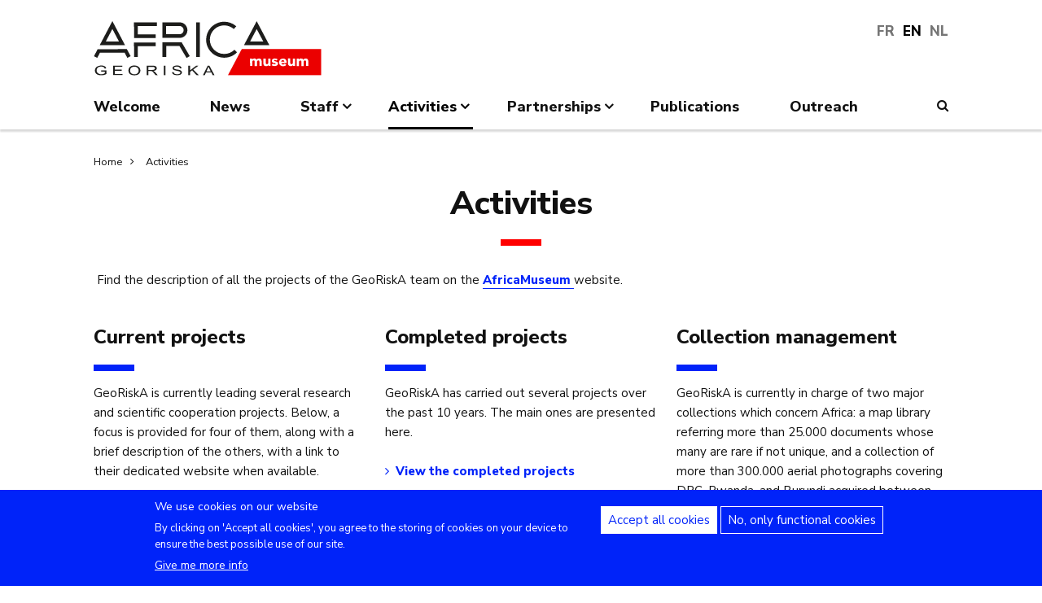

--- FILE ---
content_type: text/html; charset=UTF-8
request_url: https://georiska.africamuseum.be/en/activities
body_size: 9809
content:
<!DOCTYPE html>
<html lang="en" dir="ltr" prefix="content: http://purl.org/rss/1.0/modules/content/  dc: http://purl.org/dc/terms/  foaf: http://xmlns.com/foaf/0.1/  og: http://ogp.me/ns#  rdfs: http://www.w3.org/2000/01/rdf-schema#  schema: http://schema.org/  sioc: http://rdfs.org/sioc/ns#  sioct: http://rdfs.org/sioc/types#  skos: http://www.w3.org/2004/02/skos/core#  xsd: http://www.w3.org/2001/XMLSchema# ">
<head>
  <meta charset="utf-8" />
<noscript><style>form.antibot * :not(.antibot-message) { display: none !important; }</style>
</noscript><script>window.dataLayer = window.dataLayer || [];function gtag(){dataLayer.push(arguments)};gtag("js", new Date());gtag("set", "developer_id.dMDhkMT", true);gtag("config", "G-9HK7NR63CR", {"groups":"default","page_placeholder":"PLACEHOLDER_page_location","allow_ad_personalization_signals":false});</script>
<meta name="description" content="Find the description of all the projects of the GeoRiskA team on the AfricaMuseum website." />
<link rel="canonical" href="https://georiska.africamuseum.be/en/activities" />
<meta name="Generator" content="Drupal 10 (https://www.drupal.org)" />
<meta name="MobileOptimized" content="width" />
<meta name="HandheldFriendly" content="true" />
<meta name="viewport" content="width=device-width, initial-scale=1.0" />
<style>div#sliding-popup, div#sliding-popup .eu-cookie-withdraw-banner, .eu-cookie-withdraw-tab {background: #0779bf} div#sliding-popup.eu-cookie-withdraw-wrapper { background: transparent; } #sliding-popup h1, #sliding-popup h2, #sliding-popup h3, #sliding-popup p, #sliding-popup label, #sliding-popup div, .eu-cookie-compliance-more-button, .eu-cookie-compliance-secondary-button, .eu-cookie-withdraw-tab { color: #ffffff;} .eu-cookie-withdraw-tab { border-color: #ffffff;}</style>
<link rel="icon" href="/themes/custom/africa_neato/favicon.ico" type="image/vnd.microsoft.icon" />
<link rel="alternate" hreflang="fr" href="https://georiska.africamuseum.be/fr/activities" />
<link rel="alternate" hreflang="en" href="https://georiska.africamuseum.be/en/activities" />
<link rel="alternate" hreflang="nl" href="https://georiska.africamuseum.be/nl/activities" />
<script src="/sites/default/files/eu_cookie_compliance/eu_cookie_compliance.script.js?t97q0c" defer></script>
<script>window.a2a_config=window.a2a_config||{};a2a_config.callbacks=[];a2a_config.overlays=[];a2a_config.templates={};</script>
<style>.a2a_svg { border-radius: 0 !important; }</style>

  <title>Activities | Georiska</title>
  <link rel="stylesheet" media="all" href="/libraries/drupal-superfish/css/superfish.css?t97q0c" />
<link rel="stylesheet" media="all" href="/themes/contrib/stable/css/system/components/align.module.css?t97q0c" />
<link rel="stylesheet" media="all" href="/themes/contrib/stable/css/system/components/fieldgroup.module.css?t97q0c" />
<link rel="stylesheet" media="all" href="/themes/contrib/stable/css/system/components/container-inline.module.css?t97q0c" />
<link rel="stylesheet" media="all" href="/themes/contrib/stable/css/system/components/clearfix.module.css?t97q0c" />
<link rel="stylesheet" media="all" href="/themes/contrib/stable/css/system/components/details.module.css?t97q0c" />
<link rel="stylesheet" media="all" href="/themes/contrib/stable/css/system/components/hidden.module.css?t97q0c" />
<link rel="stylesheet" media="all" href="/themes/contrib/stable/css/system/components/item-list.module.css?t97q0c" />
<link rel="stylesheet" media="all" href="/themes/contrib/stable/css/system/components/js.module.css?t97q0c" />
<link rel="stylesheet" media="all" href="/themes/contrib/stable/css/system/components/nowrap.module.css?t97q0c" />
<link rel="stylesheet" media="all" href="/themes/contrib/stable/css/system/components/position-container.module.css?t97q0c" />
<link rel="stylesheet" media="all" href="/themes/contrib/stable/css/system/components/reset-appearance.module.css?t97q0c" />
<link rel="stylesheet" media="all" href="/themes/contrib/stable/css/system/components/resize.module.css?t97q0c" />
<link rel="stylesheet" media="all" href="/themes/contrib/stable/css/system/components/system-status-counter.css?t97q0c" />
<link rel="stylesheet" media="all" href="/themes/contrib/stable/css/system/components/system-status-report-counters.css?t97q0c" />
<link rel="stylesheet" media="all" href="/themes/contrib/stable/css/system/components/system-status-report-general-info.css?t97q0c" />
<link rel="stylesheet" media="all" href="/themes/contrib/stable/css/system/components/tablesort.module.css?t97q0c" />
<link rel="stylesheet" media="all" href="/modules/contrib/eu_cookie_compliance/css/eu_cookie_compliance.css?t97q0c" />
<link rel="stylesheet" media="all" href="/modules/contrib/addtoany/css/addtoany.css?t97q0c" />
<link rel="stylesheet" media="all" href="/modules/contrib/cookie_content_blocker/css/cookie-content-blocker.theme.css?t97q0c" />
<link rel="stylesheet" media="all" href="/core/modules/layout_discovery/layouts/onecol/onecol.css?t97q0c" />
<link rel="stylesheet" media="all" href="/themes/contrib/stable/css/core/assets/vendor/normalize-css/normalize.css?t97q0c" />
<link rel="stylesheet" media="all" href="/themes/contrib/stable/css/core/normalize-fixes.css?t97q0c" />
<link rel="stylesheet" media="all" href="/themes/custom/africa_neato/css/africa_neato.css?t97q0c" />
<link rel="stylesheet" media="all" href="/themes/contrib/classy/css/components/action-links.css?t97q0c" />
<link rel="stylesheet" media="all" href="/themes/contrib/classy/css/components/breadcrumb.css?t97q0c" />
<link rel="stylesheet" media="all" href="/themes/contrib/classy/css/components/button.css?t97q0c" />
<link rel="stylesheet" media="all" href="/themes/contrib/classy/css/components/collapse-processed.css?t97q0c" />
<link rel="stylesheet" media="all" href="/themes/contrib/classy/css/components/container-inline.css?t97q0c" />
<link rel="stylesheet" media="all" href="/themes/contrib/classy/css/components/details.css?t97q0c" />
<link rel="stylesheet" media="all" href="/themes/contrib/classy/css/components/exposed-filters.css?t97q0c" />
<link rel="stylesheet" media="all" href="/themes/contrib/classy/css/components/field.css?t97q0c" />
<link rel="stylesheet" media="all" href="/themes/contrib/classy/css/components/form.css?t97q0c" />
<link rel="stylesheet" media="all" href="/themes/contrib/classy/css/components/icons.css?t97q0c" />
<link rel="stylesheet" media="all" href="/themes/contrib/classy/css/components/inline-form.css?t97q0c" />
<link rel="stylesheet" media="all" href="/themes/contrib/classy/css/components/item-list.css?t97q0c" />
<link rel="stylesheet" media="all" href="/themes/contrib/classy/css/components/link.css?t97q0c" />
<link rel="stylesheet" media="all" href="/themes/contrib/classy/css/components/links.css?t97q0c" />
<link rel="stylesheet" media="all" href="/themes/contrib/classy/css/components/menu.css?t97q0c" />
<link rel="stylesheet" media="all" href="/themes/contrib/classy/css/components/more-link.css?t97q0c" />
<link rel="stylesheet" media="all" href="/themes/contrib/classy/css/components/pager.css?t97q0c" />
<link rel="stylesheet" media="all" href="/themes/contrib/classy/css/components/tabledrag.css?t97q0c" />
<link rel="stylesheet" media="all" href="/themes/contrib/classy/css/components/tableselect.css?t97q0c" />
<link rel="stylesheet" media="all" href="/themes/contrib/classy/css/components/tablesort.css?t97q0c" />
<link rel="stylesheet" media="all" href="/themes/contrib/classy/css/components/tabs.css?t97q0c" />
<link rel="stylesheet" media="all" href="/themes/contrib/classy/css/components/textarea.css?t97q0c" />
<link rel="stylesheet" media="all" href="/themes/contrib/classy/css/components/ui-dialog.css?t97q0c" />
<link rel="stylesheet" media="all" href="/themes/contrib/classy/css/components/messages.css?t97q0c" />
<link rel="stylesheet" media="all" href="//fonts.googleapis.com/css?family=Nunito+Sans:200,400,800" />
<link rel="stylesheet" media="all" href="/themes/custom/africa_neato/css/rmca__ckeditor.css?t97q0c" />
<link rel="stylesheet" media="all" href="/themes/custom/africa_neato/css/rmca__databases.css?t97q0c" />
<link rel="stylesheet" media="all" href="/themes/custom/africa_neato/css/rmca__overrides.css?t97q0c" />
<link rel="stylesheet" media="all" href="/themes/custom/africa_neato/css/rmca__styles.css?t97q0c" />
<link rel="stylesheet" media="all" href="/themes/custom/africa_neato/js/js-src/slick/slick.css?t97q0c" />
<link rel="stylesheet" media="all" href="/themes/custom/africa_neato/js/js-src/slick/slick-theme.css?t97q0c" />

  
</head>
<body class="no-sidebars path-node page-node-type-infopage">

      
  
        <div class="dialog-off-canvas-main-canvas" data-off-canvas-main-canvas>
    <div role="document" class="page">

    <header id="site-header" class="region--header">

  <a href="#main-content" class="visually-hidden visually-hidden--focusable skip-link">
    Skip to main content
  </a>
  <a href="#mainsearchtrigger" class="visually-hidden visually-hidden--focusable skip-link">
    Skip to search
  </a>


            <div class="maxwidthwrapper clearfix">
        
        <div class="header__logo">
            <div class="">
    

<div id="block-sitebranding" class="block block-system block-system-branding-block">
  
    
        <a href="/en" rel="home" class="site-logo">
      <img src="/sites/default/files/logo_africamuseum_georiska.svg" alt="Home" />
    </a>
      </div>
  </div>

        </div>

        <div class="header__secondary">
                    <div class="onlydisplay">
              <div class="">
    

<div class="language-switcher-language-url block block-language block-language-blocklanguage-interface" id="block-languageswitcher" role="navigation">
  
    
      <ul class="links"><li hreflang="fr" data-drupal-link-system-path="node/34" class="fr"><a href="/fr/activities" class="language-link" hreflang="fr" data-drupal-link-system-path="node/34">FR</a></li><li hreflang="en" data-drupal-link-system-path="node/34" class="en is-active" aria-current="page"><a href="/en/activities" class="language-link is-active" hreflang="en" data-drupal-link-system-path="node/34" aria-current="page">EN</a></li><li hreflang="nl" data-drupal-link-system-path="node/34" class="nl"><a href="/nl/activities" class="language-link" hreflang="nl" data-drupal-link-system-path="node/34">NL</a></li></ul>
  </div>
  </div>

          </div>
                    <div class="header__mobiletriggers onlymobile">
              <div class="wrapper-triggers">
                                    <a href="javascript:void(0);" class="trigger-mobile-search mobile-trigger" aria-expanded="false"><span class="icon icon--search"></span>
                  <span class="visually-hidden">Search</span></a>
                                    <a href="javascript:void(0);" class="trigger-mobile-lang mobile-trigger" aria-expanded="false">en
                    <span class="icon--arrowdown"></span><span class="visually-hidden">Language</span></a>
                                    <a href="javascript:void(0);" class="trigger-mobile-nav mobile-trigger" aria-expanded="false" id="nav-toggle">Menu</a>
              </div>
          </div>
        </div>


      </div>




    

            <div class="region--navigation onlydisplay clearfix">
        <div class="maxwidthwrapper">
          <div class="wrapper-nav-searchtrigger">


                          <div class="">
    

<div id="block-mainnavigation" class="block block-superfish block-superfishmain">
  
    
      
<nav>
	<ul id="superfish-main" class="menu sf-menu sf-main sf-horizontal sf-style-none">
	  

  
  <li id="main-menu-link-content2d5f9945-7a6a-434b-8182-9c41639d5fba" class="sf-depth-1 sf-no-children sf-first" role="none">
    
          <a href="/en/home" class="sf-depth-1" role="menuitem">Welcome</a>
    
    
    
    
      </li>


  
  <li id="main-views-viewviewsall-newspage-1" class="sf-depth-1 sf-no-children" role="none">
    
          <a href="/en/news" class="sf-depth-1" role="menuitem">News</a>
    
    
    
    
      </li>


            
  <li id="main-menu-link-contenta0af4f96-aa55-4a25-b0e9-50fc98aa26a2" class="sf-depth-1 menuparent" role="none">
    
          <a href="/en/staff" class="sf-depth-1 menuparent" role="menuitem" aria-haspopup="true" aria-expanded="false">Staff</a>
    
    
    
              <ul role="menu">
      
      

  
  <li id="main-menu-link-content482a6eea-c743-4dc4-8d76-02024d517765" class="sf-depth-2 sf-no-children sf-first" role="none">
    
          <a href="/en/staff/georiska_team" class="sf-depth-2" role="menuitem">The GeoRiskA team</a>
    
    
    
    
      </li>


  
  <li id="main-menu-link-content70b34006-d482-4ab5-ad31-da7d834b5f64" class="sf-depth-2 sf-no-children" role="none">
    
          <a href="/en/staff/phd_candidates_co_supervised" class="sf-depth-2" role="menuitem">PhD candidates (co-)supervised</a>
    
    
    
    
      </li>


  
  <li id="main-menu-link-content96990dde-c680-4679-8354-8d02170e0192" class="sf-depth-2 sf-no-children" role="none">
    
          <a href="/en/staff/former_georiska_phd_researchers" class="sf-depth-2" role="menuitem">Former GeoRiskA PhD researchers</a>
    
    
    
    
      </li>


  
  <li id="main-menu-link-contentce5f091b-fa37-47a2-a689-58abeaeae7fa" class="sf-depth-2 sf-no-children sf-last" role="none">
    
          <a href="/en/staff/citizen_observers" class="sf-depth-2" role="menuitem">Citizen Observers</a>
    
    
    
    
      </li>



              </ul>
      
    
    
      </li>


            
  <li id="main-menu-link-contentacc92e12-845e-4f79-84f9-ebe756590de2" class="active-trail sf-depth-1 menuparent" role="none">
    
          <a href="/en/activities" class="is-active sf-depth-1 menuparent" role="menuitem" aria-haspopup="true" aria-expanded="false">Activities</a>
    
    
    
              <ul role="menu">
      
      

  
  <li id="main-menu-link-content190915d4-8427-4bad-9752-f2fa7d395e44" class="sf-depth-2 sf-no-children sf-first" role="none">
    
          <a href="/en/activities/harissa" class="sf-depth-2" role="menuitem">HARISSA</a>
    
    
    
    
      </li>


  
  <li id="main-menu-link-content27b4231b-c1f8-406c-bf35-24fce8bad83c" class="sf-depth-2 sf-no-children" role="none">
    
          <a href="/en/activities/editor" class="sf-depth-2" role="menuitem">EDITOR</a>
    
    
    
    
      </li>


  
  <li id="main-menu-link-contentbe5643de-f3c8-42cc-bb3c-33542671cef1" class="sf-depth-2 sf-no-children" role="none">
    
          <a href="/en/activities/geotrop" class="sf-depth-2" role="menuitem">GEOTROP</a>
    
    
    
    
      </li>


  
  <li id="main-menu-link-contenta3e69fb1-d2ce-484d-80a3-97d624527208" class="sf-depth-2 sf-no-children" role="none">
    
          <a href="/en/activities/lactose" class="sf-depth-2" role="menuitem">LACTOSE</a>
    
    
    
    
      </li>


  
  <li id="main-menu-link-content13d73647-4eea-4065-8d5f-13aedc32802c" class="sf-depth-2 sf-no-children" role="none">
    
          <a href="/en/activities/other_current_projects" class="sf-depth-2" role="menuitem">Other current projects</a>
    
    
    
    
      </li>


  
  <li id="main-menu-link-contentfc47aa37-c4ad-4c49-be3a-2f0cb4e15c14" class="sf-depth-2 sf-no-children" role="none">
    
          <a href="/en/activities/completed_projects" class="sf-depth-2" role="menuitem">Completed projects</a>
    
    
    
    
      </li>


  
  <li id="main-menu-link-content46002859-4aa4-448e-abab-3ee94d35a014" class="sf-depth-2 sf-no-children sf-last" role="none">
    
          <a href="/en/activities/collection_management" class="sf-depth-2" role="menuitem">Collection management</a>
    
    
    
    
      </li>



              </ul>
      
    
    
      </li>


            
  <li id="main-menu-link-content9c9e863f-27dc-4b9b-abd3-827d8466eb89" class="sf-depth-1 menuparent" role="none">
    
          <a href="/en/partnerships" class="sf-depth-1 menuparent" role="menuitem" aria-haspopup="true" aria-expanded="false">Partnerships</a>
    
    
    
              <ul role="menu">
      
      

  
  <li id="main-menu-link-contentbbbae7ab-7253-4964-b6da-aff2ceb6c800" class="sf-depth-2 sf-no-children sf-first" role="none">
    
          <a href="/en/partnerships/african_partners" class="sf-depth-2" role="menuitem">African partners</a>
    
    
    
    
      </li>


  
  <li id="main-menu-link-contentdba7aeb8-7e9c-46c3-ba36-21c581339384" class="sf-depth-2 sf-no-children sf-last" role="none">
    
          <a href="/en/partnerships/other_partners" class="sf-depth-2" role="menuitem">Other partners</a>
    
    
    
    
      </li>



              </ul>
      
    
    
      </li>


  
  <li id="main-menu-link-contentd2ad1bce-7d01-4ba5-9a36-54b3eac02b4c" class="sf-depth-1 sf-no-children" role="none">
    
          <a href="/en/section_publications" class="sf-depth-1" role="menuitem">Publications</a>
    
    
    
    
      </li>


  
  <li id="main-menu-link-contentae9f093f-711e-478f-b136-0e43efdcbab0" class="sf-depth-1 sf-no-children" role="none">
    
          <a href="/en/outreach" class="sf-depth-1" role="menuitem">Outreach</a>
    
    
    
    
      </li>


	</ul>
</nav>

  </div>
  </div>



                        <div class="search-icon searchtrigger" >
              <a href="javascript:void(0);" class="trigger-mainsearch" aria-expanded="false" id="mainsearchtrigger">
                <span class="icon--search"></span><span class="visually-hidden">Search</span>
              </a>
            </div>

        </div>  
       </div>
      </div>


        <div class="region--search onlydisplay clearfix">
      <div class="maxwidthwrapper">
          <div class="">
    

<div class="custom-search-block-form block block-custom-search" role="search" data-drupal-selector="custom-search-block-form" id="block-customsearchform">
  
    
      <form action="/en/activities" method="post" id="custom-search-block-form" accept-charset="UTF-8">
  <div class="js-form-item form-item js-form-type-search form-type-search js-form-item-keys form-item-keys form-no-label">
      <label for="edit-keys" class="visually-hidden">Search this site</label>
        <input title="Enter the terms you wish to search for." class="custom_search-keys form-search" data-drupal-selector="edit-keys" type="search" id="edit-keys" name="keys" value="" size="15" maxlength="128" />

        </div>
<input autocomplete="off" data-drupal-selector="form-zna2m-cnbryzq-sbshnxocguis2wqn6pm4kwihrqrfu" type="hidden" name="form_build_id" value="form-ZnA2m_cNBryZq-sBSHNXoCgUIS2wQN6Pm4KwiHRQRfU" />
<input data-drupal-selector="edit-custom-search-block-form" type="hidden" name="form_id" value="custom_search_block_form" />
<input class="custom-search-selector custom-search-language" data-drupal-selector="edit-languages" type="hidden" name="languages" value="c-current" />
<div data-drupal-selector="edit-actions" class="form-actions js-form-wrapper form-wrapper" id="edit-actions"><input data-drupal-selector="edit-submit" type="submit" id="edit-submit--2" value="Search" class="button js-form-submit form-submit" />
</div>

</form>

  </div>
  </div>

     </div>
    </div> 



    </header>



        <div class="headroom-under" ></div>


          <div class="mobile-blocks onlymobile">


        <div class="mobile-lang mobile-block clearfix" >
            <div class="">
    

<div class="language-switcher-language-url block block-language block-language-blocklanguage-interface" id="block-languageswitcher-2" role="navigation">
  
    
      <ul class="links"><li hreflang="fr" data-drupal-link-system-path="node/34" class="fr"><a href="/fr/activities" class="language-link" hreflang="fr" data-drupal-link-system-path="node/34">FR</a></li><li hreflang="en" data-drupal-link-system-path="node/34" class="en is-active" aria-current="page"><a href="/en/activities" class="language-link is-active" hreflang="en" data-drupal-link-system-path="node/34" aria-current="page">EN</a></li><li hreflang="nl" data-drupal-link-system-path="node/34" class="nl"><a href="/nl/activities" class="language-link" hreflang="nl" data-drupal-link-system-path="node/34">NL</a></li></ul>
  </div>
  </div>

        </div>

        <div class="mobile-search mobile-block clearfix" >
            <div class="">
    

<div class="custom-search-block-form mobile-searchblock block block-custom-search" role="search" data-drupal-selector="custom-search-block-form-2" id="block-customsearchform-2">
  
    
      <form action="/en/activities" method="post" id="custom-search-block-form--2" accept-charset="UTF-8">
  <div class="js-form-item form-item js-form-type-search form-type-search js-form-item-keys form-item-keys form-no-label">
      <label for="edit-keys--2" class="visually-hidden">Search this site</label>
        <input title="Enter the terms you wish to search for." class="custom_search-keys form-search" data-drupal-selector="edit-keys" type="search" id="edit-keys--2" name="keys" value="" size="15" maxlength="128" />

        </div>
<input autocomplete="off" data-drupal-selector="form-uwelbih7eelnp0aveunox850ekm6bdhftf7ostgzdoc" type="hidden" name="form_build_id" value="form-UwELbiH7EELnp0AveuNOx850Ekm6bdhfTF7OsTGZdoc" />
<input data-drupal-selector="edit-custom-search-block-form-2" type="hidden" name="form_id" value="custom_search_block_form" />
<div data-drupal-selector="edit-actions" class="form-actions js-form-wrapper form-wrapper" id="edit-actions--2"><input data-drupal-selector="edit-submit" type="submit" id="edit-submit--3" value="Search" class="button js-form-submit form-submit" />
</div>

</form>

  </div>
  </div>

        </div>

        <div class="mobile-nav mobile-block clearfix" >
            <div class="">
    <nav aria-labelledby="block-mainnavigation-2-menu" id="block-mainnavigation-2" class="mainmenu block block-menu navigation menu--main">
            
  <h2 class="visually-hidden" id="block-mainnavigation-2-menu">Main navigation</h2>
  

        
              <ul class="menu">
                    <li class="menu-item">
        <a href="/en/home" data-drupal-link-system-path="node/32">Welcome</a>
              </li>
                <li class="menu-item">
        <a href="/en/news" data-drupal-link-system-path="news">News</a>
              </li>
                <li class="menu-item menu-item--expanded">
        <a href="/en/staff" data-drupal-link-system-path="node/35">Staff</a>
                                <ul class="menu">
                    <li class="menu-item">
        <a href="/en/staff/georiska_team" data-drupal-link-system-path="node/43">The GeoRiskA team</a>
              </li>
                <li class="menu-item">
        <a href="/en/staff/phd_candidates_co_supervised" data-drupal-link-system-path="node/44">PhD candidates (co-)supervised</a>
              </li>
                <li class="menu-item">
        <a href="/en/staff/former_georiska_phd_researchers" data-drupal-link-system-path="node/45">Former GeoRiskA PhD researchers</a>
              </li>
                <li class="menu-item">
        <a href="/en/staff/citizen_observers" data-drupal-link-system-path="node/46">Citizen Observers</a>
              </li>
        </ul>
  
              </li>
                <li class="menu-item menu-item--expanded menu-item--active-trail">
        <a href="/en/activities" data-drupal-link-system-path="node/34" class="is-active" aria-current="page">Activities</a>
                                <ul class="menu">
                    <li class="menu-item">
        <a href="/en/activities/harissa" data-drupal-link-system-path="node/42">HARISSA</a>
              </li>
                <li class="menu-item">
        <a href="/en/activities/editor" data-drupal-link-system-path="node/149">EDITOR</a>
              </li>
                <li class="menu-item">
        <a href="/en/activities/geotrop" data-drupal-link-system-path="node/140">GEOTROP</a>
              </li>
                <li class="menu-item">
        <a href="/en/activities/lactose" data-drupal-link-system-path="node/139">LACTOSE</a>
              </li>
                <li class="menu-item">
        <a href="/en/activities/other_current_projects" data-drupal-link-system-path="node/50">Other current projects</a>
              </li>
                <li class="menu-item">
        <a href="/en/activities/completed_projects" data-drupal-link-system-path="node/51">Completed projects</a>
              </li>
                <li class="menu-item">
        <a href="/en/activities/collection_management" data-drupal-link-system-path="node/59">Collection management</a>
              </li>
        </ul>
  
              </li>
                <li class="menu-item menu-item--expanded">
        <a href="/en/partnerships" data-drupal-link-system-path="node/36">Partnerships</a>
                                <ul class="menu">
                    <li class="menu-item">
        <a href="/en/partnerships/african_partners" data-drupal-link-system-path="node/52">African partners</a>
              </li>
                <li class="menu-item">
        <a href="/en/partnerships/other_partners" data-drupal-link-system-path="node/53">Other partners</a>
              </li>
        </ul>
  
              </li>
                <li class="menu-item">
        <a href="/en/section_publications" data-drupal-link-system-path="section_publications">Publications</a>
              </li>
                <li class="menu-item">
        <a href="/en/outreach" data-drupal-link-system-path="node/38">Outreach</a>
              </li>
        </ul>
  


  </nav>

  </div>

        </div>
      </div>



                
    <div class="page-area">


            

        

            <div class="region--bannerfoto">
        <div class="">
    

<div id="block-entityviewcontent" class="block block-ctools block-entity-viewnode">
  
    
        <div data-history-node-id="34" class="layout layout--onecol">
    <div  class="layout__region layout__region--content">
      
    </div>
  </div>


  </div>
  </div>

    </div>
    

              <section id="breadcrumb" class="region--breadcrumb">
        <div class="maxwidthwrapper">
            <div class="">
    

<div id="block-africa-neato-breadcrumbs" class="block block-system block-system-breadcrumb-block">
  
    
        <nav class="breadcrumb" role="navigation" aria-labelledby="system-breadcrumb">
    <h2 class="visually-hidden">Breadcrumb</h2>

                  <a href="/en">Home</a>
                        <a href="/en/activities">Activities</a>
            </nav>

  </div>
  </div>

        </div>
      </section>
    
        


        <main role="main" class="maincontent">
      <div class="maxwidthwrapper">
      <a id="main-content" tabindex="-1"></a>

                    
                    
                    <section id="content">
              <div class="">
    <div data-drupal-messages-fallback class="hidden"></div>

<div id="block-africa-neato-page-title" class="block block-core block-page-title-block">
  
    
      
  <h1 class="page-title"><span class="field field--name-title field--type-string field--label-hidden">Activities</span>
</h1>


  </div>

<div id="block-africa-neato-content" class="block block-system block-system-main-block">
  
    
        <div data-history-node-id="34" class="layout layout--onecol">
    <div  class="layout__region layout__region--content">
      
            <div class="clearfix text-formatted field field--name-body field--type-text-with-summary field--label-hidden field__item"><p>&nbsp;Find the description of all the projects of the GeoRiskA team on the <a href="https://www.africamuseum.be/en/research/discover/projects/prj_list?keywords=&amp;sections%5B0%5D=17&amp;sections%5B1%5D=17&amp;begin_year_operand=2&amp;begin_year=&amp;end_year_operand=2&amp;end_year=" target="_blank" title="AfricaMuseum - GeoRiskA all projects"><strong>AfricaMuseum</strong> </a>website.</p>

<div class="grid--threedown clearfix view-events-list-widget">
<ul>
	<li class="row">
	<div>&nbsp;</div>

	<div>
	<h3 class="enhance--royalblue">Current projects</h3>
	</div>

	<div>
	<p>GeoRiskA is currently leading several research and scientific cooperation projects. Below, a focus is provided for four of them, along with a brief description of the others, with a link to their dedicated website when available.<br>
	&nbsp;</p>

	<ul class="list-style-type-arrow-blue">
		<li><a href="/en/activities/harissa" title="HARISSA project"><strong>HARISSA project</strong></a></li>
		<li><a href="/en/activities/editor" title="EDITOR project"><strong>EDITOR project</strong></a></li>
		<li><a href="/en/activities/geotrop" title="HARISSA project"><strong>GEOTROP project</strong></a></li>
		<li><a href="/en/activities/lactose" title="LACTOSE project"><strong>LACTOSE project</strong></a></li>
		<li><a href="/en/activities/other_current_projects" title="Other current projects"><strong>Other current projects</strong></a></li>
	</ul>
	</div>
	</li>
	<li class="row">
	<div>&nbsp;</div>

	<div>
	<h3 class="enhance--royalblue"><a href="/en/activities/completed_projects" title="Completed Projects">Completed projects</a></h3>
	</div>

	<div>
	<p>GeoRiskA has carried&nbsp;out several projects over the past 10 years. The main ones are presented here.<br>
	&nbsp;</p>
	</div>

	<ul class="list-style-type-arrow-blue">
		<li><a href="/en/activities/completed_projects" title="Completed projects"><strong>View the completed projects</strong></a></li>
	</ul>
	</li>
	<li class="row">
	<div>&nbsp;</div>

	<div>
	<h3 class="enhance--royalblue"><a href="/en/activities/collection_management" title="Collection management">Collection management</a></h3>
	</div>

	<div>
	<p>GeoRiskA is currently in charge of two major collections which concern Africa: a map library referring more than 25.000 documents whose many are rare if not unique, and a collection of more than 300.000 aerial photographs covering DRC, Rwanda, and Burundi acquired between 1947 and 1974. The metadata of a&nbsp;large part of these collections are available in the <strong>on-line RMCA geocatalogue</strong>.</p>

	<p>A database on natural hazards and associated disasters occurring in the Kivu region since December 2019 is also the basis for the development of a <strong>web-GIS </strong>accessible below.</p>
	</div>

	<div class="view-events-list-widget view-events-list-widget--button">
	<div class="carousel carousel--single">
	<div class="carousel_slide"><a href="/en/activities/collection_management" title="RMCA map library"><img alt="RMCA map library" data-entity-type data-entity-uuid src="/sites/default/files/media/1_HOME/Photos_autre/CartoMRAC2_460px.jpg"><strong>RMCA geocatalogue</strong></a></div>

	<div class="carousel_slide"><a href="/en/activities/collection_management" title="WebGIS HARISSA"><img alt="WebGIS_HARISSA" data-entity-type data-entity-uuid src="/sites/default/files/media/1_HOME/Photos_autre/WebGIS_Picture.jpg"><strong>Web-GIS HARISSA</strong></a></div>
	</div>
	</div>
	</li>
</ul>
</div>
</div>
      
    </div>
  </div>


  </div>

<div id="block-africa-neato-georiskalogo" class="block block-block-content block-block-content72b61edc-0862-476b-a1fe-858ff9546728">
  
    
      
            <div class="clearfix text-formatted field field--name-body field--type-text-with-summary field--label-hidden field__item"><p><img alt="Logo Georiska" height="60" loading="lazy" src="/sites/default/files/default_images/GeoRiskA_Logo_WhiteBack_230x60px_0.png" typeof="foaf:Image" width="230"></p>
</div>
      
  </div>

<div id="block-africa-neato-addtoanysharebuttons" class="block block-addtoany block-addtoany-block">
  
    
      <span class="a2a_kit a2a_kit_size_30 addtoany_list" data-a2a-url="https://georiska.africamuseum.be/en/activities" data-a2a-title="Activities"><ul><li><a class="a2a_button_facebook"></a></li><li><a class="a2a_button_facebook_messenger"></a></li><li><a class="a2a_button_twitter"></a></li><li><a class="a2a_button_email"></a></li><li><a class="a2a_button_whatsapp"></a></li><li><a class="a2a_button_pinterest"></a></li></ul><a class="a2a_dd addtoany_share" href="https://www.addtoany.com/share#url=https%3A%2F%2Fgeoriska.africamuseum.be%2Fen%2Factivities&amp;title=Activities"></a></span>

  </div>
  </div>

          </section>

                    
                        
      </div>
    </main>

    
        
        
        
        
        

            

        

            

    <footer id="site-footer" role="contentinfo" class="region--footer">
      <div class="maxwidthwrapper">

		          <section class="footer__sponsors clearfix">
              <div class="">
    

<div id="block-footersponsorsen" class="footer__sponsors-bloc block block-block-content block-block-content9f28d296-20a6-42fc-bada-28269daa4f4f">
  
    
      
            <div class="clearfix text-formatted field field--name-body field--type-text-with-summary field--label-hidden field__item"><ul>
	<li><a href="https://www.africamuseum.be/en" target="_blank" title="africamuseum.be"><img alt="Royal Museum for Central Africa" src="/themes/custom/africa_neato/images/logo_africamuseum.png"></a></li>
	<li><a href="http://www.belspo.be/" target="_blank" title="belspo.be"><img alt="Belspo" src="/themes/custom/africa_neato/images/logo_belspo.png"></a></li>
	<li><a href="https://diplomatie.belgium.be/en/policy/development_cooperation" target="_blank" title="diplomatie.belgium.be"><img alt="Development cooperation" src="/themes/custom/africa_neato/images/logo_belgian_development_cooperation_en.png"></a></li>
</ul>
</div>
      
  </div>
  </div>

          </section>
                
          <section class="footer__1 footer__3cols clearfix">
            <div class="footer__1__A footer__3col">
                <div class="">
    

<div id="block-socialmediaen" class="block block-block-content block-block-content2ed82d75-2df7-497d-bc4b-80b20e42075a">
  
    
      
            <div class="clearfix text-formatted field field--name-body field--type-text-with-summary field--label-hidden field__item"><ul class="sociallinks sociallinks-inline">
	<li><a href="https://x.com/africamuseumbe" target="_blank" title="X Africamuseum"><span class="icon--twitter">&nbsp;</span><span class="visually-hidden">X</span></a></li>
	<li><a href="https://www.facebook.com/AfricaMuseumTervuren" target="_blank" title="Facebook Africamuseum"><span class="icon--facebook">&nbsp;</span><span class="visually-hidden">Facebook</span></a></li>
	<li><a href="https://www.instagram.com/africamuseumbe/" target="_blank" title="Instagram Africamuseum"><span class="icon--instagram">&nbsp;</span><span class="visually-hidden">Instagram</span></a></li>
	<li><a href="https://www.youtube.com/user/africamuseumtervuren" target="_blank" title="Youtube Africamuseum"><span class="icon--youtube">&nbsp;</span><span class="visually-hidden">Youtube</span></a></li>
</ul></div>
      
  </div>
  </div>

            </div>
            <div class="footer__1__B footer__3col">
              <div class="footer--newsletterlink">
                
              </div>
            </div>
            <div class="footer__1__C footer__3col">
              <div class="footer--agendalink">
                
              </div>
            </div>
          </section>
          
          <section class="footer__2 footer__3cols clearfix">
            <div class="footer__2__A footer__3col">
              <div class="footer--ticketlink">
                
              </div>
            </div>
            <div class="footer__2__B footer__3col">
              <div class="footer--donatelink">
                 
              </div>
            </div>
            <div class="footer__2__C footer__3col">
              <div class="footer--friendlink">
                
              </div>
            </div>
          </section>
		
                  <section class="footer__menu clearfix onlydisplay">
              <div class="">
    <nav aria-labelledby="block-mainnavigation-3-menu" id="block-mainnavigation-3" class="block block-menu navigation menu--main">
            
  <h2 class="visually-hidden" id="block-mainnavigation-3-menu">Main navigation</h2>
  

        
              <ul class="menu">
                    <li class="menu-item">
        <a href="/en/home" data-drupal-link-system-path="node/32">Welcome</a>
              </li>
                <li class="menu-item">
        <a href="/en/news" data-drupal-link-system-path="news">News</a>
              </li>
                <li class="menu-item menu-item--expanded">
        <a href="/en/staff" data-drupal-link-system-path="node/35">Staff</a>
                                <ul class="menu">
                    <li class="menu-item">
        <a href="/en/staff/georiska_team" data-drupal-link-system-path="node/43">The GeoRiskA team</a>
              </li>
                <li class="menu-item">
        <a href="/en/staff/phd_candidates_co_supervised" data-drupal-link-system-path="node/44">PhD candidates (co-)supervised</a>
              </li>
                <li class="menu-item">
        <a href="/en/staff/former_georiska_phd_researchers" data-drupal-link-system-path="node/45">Former GeoRiskA PhD researchers</a>
              </li>
                <li class="menu-item">
        <a href="/en/staff/citizen_observers" data-drupal-link-system-path="node/46">Citizen Observers</a>
              </li>
        </ul>
  
              </li>
                <li class="menu-item menu-item--expanded menu-item--active-trail">
        <a href="/en/activities" data-drupal-link-system-path="node/34" class="is-active" aria-current="page">Activities</a>
                                <ul class="menu">
                    <li class="menu-item">
        <a href="/en/activities/harissa" data-drupal-link-system-path="node/42">HARISSA</a>
              </li>
                <li class="menu-item">
        <a href="/en/activities/editor" data-drupal-link-system-path="node/149">EDITOR</a>
              </li>
                <li class="menu-item">
        <a href="/en/activities/geotrop" data-drupal-link-system-path="node/140">GEOTROP</a>
              </li>
                <li class="menu-item">
        <a href="/en/activities/lactose" data-drupal-link-system-path="node/139">LACTOSE</a>
              </li>
                <li class="menu-item">
        <a href="/en/activities/other_current_projects" data-drupal-link-system-path="node/50">Other current projects</a>
              </li>
                <li class="menu-item">
        <a href="/en/activities/completed_projects" data-drupal-link-system-path="node/51">Completed projects</a>
              </li>
                <li class="menu-item">
        <a href="/en/activities/collection_management" data-drupal-link-system-path="node/59">Collection management</a>
              </li>
        </ul>
  
              </li>
                <li class="menu-item menu-item--expanded">
        <a href="/en/partnerships" data-drupal-link-system-path="node/36">Partnerships</a>
                                <ul class="menu">
                    <li class="menu-item">
        <a href="/en/partnerships/african_partners" data-drupal-link-system-path="node/52">African partners</a>
              </li>
                <li class="menu-item">
        <a href="/en/partnerships/other_partners" data-drupal-link-system-path="node/53">Other partners</a>
              </li>
        </ul>
  
              </li>
                <li class="menu-item">
        <a href="/en/section_publications" data-drupal-link-system-path="section_publications">Publications</a>
              </li>
                <li class="menu-item">
        <a href="/en/outreach" data-drupal-link-system-path="node/38">Outreach</a>
              </li>
        </ul>
  


  </nav>

  </div>

          </section>
        
                  <section class="footer__bottom clearfix">
            
            <div class="footer__legal-notices">
				<div style="font-size: 0.9em">
					Copyright (c) - Royal Museum for Central Africa - 2020
				</div>
				<div>
          <a href="/en/tools/privacysettings"  style="font-weight: 800; border-bottom: none">Privacy settings</a> | 
					<a href="https://www.africamuseum.be/en/legal" style="font-weight: 800; border-bottom: none">Legal notices</a>
				</div>
			</div>
          </section>
        
      </div>
    </footer>

  </div> 
  <div id="addtoany"></div>

</div> 
  </div>

  
  
  <script type="application/json" data-drupal-selector="drupal-settings-json">{"path":{"baseUrl":"\/","pathPrefix":"en\/","currentPath":"node\/34","currentPathIsAdmin":false,"isFront":false,"currentLanguage":"en"},"pluralDelimiter":"\u0003","suppressDeprecationErrors":true,"cookieContentBlocker":{"consentAwareness":{"accepted":{"event":{"name":"click","selector":".agree-button"},"cookie":{"operator":"===","name":"cookie-agreed","value":"2"}},"declined":{"event":{"name":"click","selector":".decline-button"},"cookie":{"operator":"===","name":"cookie-agreed","value":"0"}},"change":{"event":{"name":"","selector":""}}},"categories":[]},"fitvids":{"selectors":".node","custom_vendors":["iframe[src^=\u0022https:\/\/youtu.be\u0022]"],"ignore_selectors":""},"google_analytics":{"account":"G-9HK7NR63CR","trackOutbound":true,"trackMailto":true,"trackTel":true,"trackDownload":true,"trackDownloadExtensions":"7z|aac|arc|arj|asf|asx|avi|bin|csv|doc(x|m)?|dot(x|m)?|exe|flv|gif|gz|gzip|hqx|jar|jpe?g|js|mp(2|3|4|e?g)|mov(ie)?|msi|msp|pdf|phps|png|ppt(x|m)?|pot(x|m)?|pps(x|m)?|ppam|sld(x|m)?|thmx|qtm?|ra(m|r)?|sea|sit|tar|tgz|torrent|txt|wav|wma|wmv|wpd|xls(x|m|b)?|xlt(x|m)|xlam|xml|z|zip"},"eu_cookie_compliance":{"cookie_policy_version":"1.0.0","popup_enabled":true,"popup_agreed_enabled":false,"popup_hide_agreed":false,"popup_clicking_confirmation":false,"popup_scrolling_confirmation":false,"popup_html_info":"\u003Cdiv aria-labelledby=\u0022popup-text\u0022  class=\u0022eu-cookie-compliance-banner eu-cookie-compliance-banner-info eu-cookie-compliance-banner--opt-in\u0022\u003E\n  \u003Cdiv class=\u0022popup-content info eu-cookie-compliance-content\u0022\u003E\n        \u003Cdiv id=\u0022popup-text\u0022 class=\u0022eu-cookie-compliance-message\u0022 role=\u0022document\u0022\u003E\n      \u003Ch2\u003EWe use cookies on our website\u003C\/h2\u003E\n\u003Cp\u003EBy clicking on \u0027Accept all cookies\u0027, you agree to the storing of cookies on your device to ensure the best possible use of our site.\u003C\/p\u003E\n\n              \u003Cbutton type=\u0022button\u0022 class=\u0022find-more-button eu-cookie-compliance-more-button\u0022\u003EGive me more info\u003C\/button\u003E\n          \u003C\/div\u003E\n\n    \n    \u003Cdiv id=\u0022popup-buttons\u0022 class=\u0022eu-cookie-compliance-buttons\u0022\u003E\n            \u003Cbutton type=\u0022button\u0022 class=\u0022agree-button eu-cookie-compliance-secondary-button\u0022\u003EAccept all cookies\u003C\/button\u003E\n              \u003Cbutton type=\u0022button\u0022 class=\u0022decline-button eu-cookie-compliance-default-button\u0022\u003ENo, only functional cookies\u003C\/button\u003E\n          \u003C\/div\u003E\n  \u003C\/div\u003E\n\u003C\/div\u003E","use_mobile_message":false,"mobile_popup_html_info":"\u003Cdiv aria-labelledby=\u0022popup-text\u0022  class=\u0022eu-cookie-compliance-banner eu-cookie-compliance-banner-info eu-cookie-compliance-banner--opt-in\u0022\u003E\n  \u003Cdiv class=\u0022popup-content info eu-cookie-compliance-content\u0022\u003E\n        \u003Cdiv id=\u0022popup-text\u0022 class=\u0022eu-cookie-compliance-message\u0022 role=\u0022document\u0022\u003E\n      \n              \u003Cbutton type=\u0022button\u0022 class=\u0022find-more-button eu-cookie-compliance-more-button\u0022\u003EGive me more info\u003C\/button\u003E\n          \u003C\/div\u003E\n\n    \n    \u003Cdiv id=\u0022popup-buttons\u0022 class=\u0022eu-cookie-compliance-buttons\u0022\u003E\n            \u003Cbutton type=\u0022button\u0022 class=\u0022agree-button eu-cookie-compliance-secondary-button\u0022\u003EAccept all cookies\u003C\/button\u003E\n              \u003Cbutton type=\u0022button\u0022 class=\u0022decline-button eu-cookie-compliance-default-button\u0022\u003ENo, only functional cookies\u003C\/button\u003E\n          \u003C\/div\u003E\n  \u003C\/div\u003E\n\u003C\/div\u003E","mobile_breakpoint":768,"popup_html_agreed":false,"popup_use_bare_css":false,"popup_height":"auto","popup_width":"100%","popup_delay":1000,"popup_link":"https:\/\/www.africamuseum.be\/en\/legal","popup_link_new_window":true,"popup_position":false,"fixed_top_position":true,"popup_language":"en","store_consent":false,"better_support_for_screen_readers":false,"cookie_name":"","reload_page":true,"domain":"","domain_all_sites":false,"popup_eu_only":false,"popup_eu_only_js":false,"cookie_lifetime":100,"cookie_session":0,"set_cookie_session_zero_on_disagree":0,"disagree_do_not_show_popup":false,"method":"opt_in","automatic_cookies_removal":true,"allowed_cookies":"","withdraw_markup":"\u003Cbutton type=\u0022button\u0022 class=\u0022eu-cookie-withdraw-tab\u0022\u003EPrivacy settings\u003C\/button\u003E\n\u003Cdiv aria-labelledby=\u0022popup-text\u0022 class=\u0022eu-cookie-withdraw-banner\u0022\u003E\n  \u003Cdiv class=\u0022popup-content info eu-cookie-compliance-content\u0022\u003E\n    \u003Cdiv id=\u0022popup-text\u0022 class=\u0022eu-cookie-compliance-message\u0022 role=\u0022document\u0022\u003E\n      \u003Ch2\u003EWe use cookies on this site to enhance your user experience\u003C\/h2\u003E\n\u003Cp\u003EYou have given your consent for us to set cookies.\u003C\/p\u003E\n\n    \u003C\/div\u003E\n    \u003Cdiv id=\u0022popup-buttons\u0022 class=\u0022eu-cookie-compliance-buttons\u0022\u003E\n      \u003Cbutton type=\u0022button\u0022 class=\u0022eu-cookie-withdraw-button \u0022\u003EWithdraw consent\u003C\/button\u003E\n    \u003C\/div\u003E\n  \u003C\/div\u003E\n\u003C\/div\u003E","withdraw_enabled":false,"reload_options":0,"reload_routes_list":"","withdraw_button_on_info_popup":false,"cookie_categories":[],"cookie_categories_details":[],"enable_save_preferences_button":true,"cookie_value_disagreed":"0","cookie_value_agreed_show_thank_you":"1","cookie_value_agreed":"2","containing_element":"body","settings_tab_enabled":false,"olivero_primary_button_classes":"","olivero_secondary_button_classes":"","close_button_action":"close_banner","open_by_default":true,"modules_allow_popup":true,"hide_the_banner":false,"geoip_match":true,"unverified_scripts":["https:\/\/www.google-analytics.com\/analytics.js","https:\/\/static.addtoany.com\/menu\/svg\/icons.30.svg.js"]},"ajaxTrustedUrl":{"form_action_p_pvdeGsVG5zNF_XLGPTvYSKCf43t8qZYSwcfZl2uzM":true},"superfish":{"superfish-main":{"id":"superfish-main","sf":{"animation":{"opacity":"show","height":"show"},"speed":"fast","autoArrows":true,"dropShadows":false},"plugins":{"touchscreen":{"disableHover":0,"cloneParent":0,"mode":"window_width","breakpoint":900},"smallscreen":{"cloneParent":0,"mode":"window_width"},"supposition":true,"supersubs":true}}},"user":{"uid":0,"permissionsHash":"e09d7abbd35cdf616860bce705f0dbe564e894a2bd36918f93f818b97d941e23"}}</script>
<script src="/core/assets/vendor/jquery/jquery.min.js?v=3.7.1"></script>
<script src="/core/assets/vendor/once/once.min.js?v=1.0.1"></script>
<script src="/core/misc/drupalSettingsLoader.js?v=10.6.2"></script>
<script src="/core/misc/drupal.js?v=10.6.2"></script>
<script src="/core/misc/drupal.init.js?v=10.6.2"></script>
<script src="/themes/custom/africa_neato/js/js-src/bannerslideshow.js?t97q0c"></script>
<script src="/themes/custom/africa_neato/js/js-src/expander.js?t97q0c"></script>
<script src="/themes/custom/africa_neato/js/scripts.js?v=10.6.2"></script>
<script src="/themes/custom/africa_neato/js/js-src/headroom.min.js?t97q0c"></script>
<script src="/themes/custom/africa_neato/js/js-src/mobilemenu.js?t97q0c"></script>
<script src="/themes/custom/africa_neato/js/js-src/mypagefunctions.js?t97q0c"></script>
<script src="/themes/custom/africa_neato/js/js-src/responsivetable.js?t97q0c"></script>
<script src="/themes/custom/africa_neato/js/js-src/slick/slick.js?t97q0c"></script>
<script src="/libraries/js-cookie/dist/js.cookie.min.js?v=3.x"></script>
<script src="/modules/contrib/cookie_content_blocker/js/cookieContentBlocker.js?t97q0c"></script>
<script src="/modules/contrib/eu_cookie_compliance/js/eu_cookie_compliance.min.js?t97q0c"></script>
<script src="/libraries/fitvids/jquery.fitvids.js?v=10.6.2"></script>
<script src="/modules/contrib/fitvids/js/init-fitvids.js?v=10.6.2"></script>
<script src="/modules/contrib/superfish/js/superfish.js?v=2.0"></script>
<script src="/libraries/drupal-superfish/superfish.js?t97q0c"></script>
<script src="/libraries/drupal-superfish/jquery.hoverIntent.minified.js?t97q0c"></script>
<script src="/libraries/drupal-superfish/sfsmallscreen.js?t97q0c"></script>
<script src="/libraries/drupal-superfish/supersubs.js?t97q0c"></script>
<script src="/libraries/drupal-superfish/supposition.js?t97q0c"></script>
<script src="/libraries/drupal-superfish/sftouchscreen.js?t97q0c"></script>

</body>
</html>

--- FILE ---
content_type: image/svg+xml
request_url: https://georiska.africamuseum.be/sites/default/files/logo_africamuseum_georiska.svg
body_size: 7985
content:
<?xml version="1.0" encoding="utf-8"?>
<!-- Generator: Adobe Illustrator 25.1.0, SVG Export Plug-In . SVG Version: 6.00 Build 0)  -->
<svg version="1.1" id="logo_x5F_africamuseum_x5F_georiska"
	 xmlns="http://www.w3.org/2000/svg" xmlns:xlink="http://www.w3.org/1999/xlink" x="0px" y="0px" viewBox="0 0 271 66"
	 style="enable-background:new 0 0 271 66;" xml:space="preserve">
<style type="text/css">
	.st0{fill:#1D1D1B;}
	.st1{fill:#EB0000;}
	.st2{enable-background:new    ;}
</style>
<g>
	<path class="st0" d="M39.5,34.4l4.5,8.4l-3.9,2.1l-3.2-6.1H7.5l-3.2,6.1l-3.9-2l4.4-8.4L39.5,34.4z M37.3,29.6h-30L22.3,0.9
		L37.3,29.6z M14.5,25.2h15.6l-7.8-14.9L14.5,25.2z M121.9,43.8h4.4V2.4h-4.4V43.8z M208.9,29.6h-30.1l15.1-28.6L208.9,29.6z
		 M186.1,25.2h15.6l-7.8-14.8L186.1,25.2z M48.1,21.2h25.8v-4.3H52.4v-10h22.8V2.4H48L48.1,21.2z M48.1,43.8h4.3V30.8h21.4v-4.4H48
		L48.1,43.8z M155.1,40.2c-9.5-0.1-17-7.9-16.9-17.3c0.1-9.5,7.9-17,17.3-16.9c4.1,0.1,8.1,1.6,11.2,4.4l2.9-3.3
		c-8.9-7.9-22.5-7.1-30.4,1.8s-7.1,22.5,1.8,30.4c3.8,3.4,8.7,5.3,13.9,5.4h0.3c5.8,0,11.3-2.3,15.3-6.4l-3.1-3.1
		C164.2,38.4,159.7,40.3,155.1,40.2L155.1,40.2z M81.9,26.3v17.5h4.4V30.7h15.8l8.4,14.3l3.8-2.2l-9.6-16.5L81.9,26.3z M101.9,20.9
		h-20V2.4h20c5.1-0.2,9.4,3.8,9.6,9s-3.8,9.4-9,9.6C102.3,21,102.1,21,101.9,20.9L101.9,20.9z M101.9,16.6c2.7,0.1,5-2,5.1-4.7
		c0.1-2.7-2-5-4.7-5.1c-0.1,0-0.3,0-0.4,0H86.2v9.8L101.9,16.6z"/>
	<path class="st1" d="M159.6,65.8l16.5-31.4h94.4v31.4H159.6z M186,54.6h2.7v-4.4c0-0.3,0-0.6,0-0.8c0-0.3,0.1-0.5,0.2-0.7
		c0.1-0.2,0.3-0.4,0.5-0.5c0.3-0.1,0.6-0.2,0.9-0.2c0.3,0,0.5,0.1,0.7,0.2c0.2,0.1,0.3,0.3,0.4,0.5c0.1,0.2,0.1,0.4,0.1,0.7
		c0,0.2,0,0.4,0,0.6v4.7h2.7V50c0-0.3,0-0.5,0.1-0.8c0-0.2,0.1-0.4,0.3-0.6c0.1-0.2,0.3-0.3,0.5-0.4c0.2-0.1,0.5-0.2,0.8-0.2
		c0.4,0,0.7,0.1,0.9,0.4c0.2,0.3,0.3,0.7,0.3,1.1v5.1h2.7v-5.2c0-0.5-0.1-1-0.2-1.5c-0.1-0.4-0.3-0.9-0.5-1.2
		c-0.2-0.4-0.6-0.6-1-0.8c-0.5-0.2-1-0.3-1.5-0.3c-0.6,0-1.1,0.1-1.6,0.4c-0.5,0.3-0.9,0.7-1.1,1.2c-0.2-0.5-0.6-0.9-1.1-1.2
		c-0.5-0.3-1.1-0.4-1.6-0.4c-0.3,0-0.6,0-0.9,0.1c-0.3,0.1-0.5,0.2-0.8,0.3c-0.2,0.1-0.4,0.3-0.6,0.4c-0.1,0.2-0.3,0.3-0.4,0.5l0,0
		v-1.2h-2.6L186,54.6z M210.3,45.8h-2.7v4.4c0,0.3,0,0.6,0,0.8c0,0.3-0.1,0.5-0.2,0.7c-0.1,0.2-0.3,0.4-0.5,0.5
		c-0.3,0.1-0.6,0.2-0.9,0.2c-0.3,0-0.6-0.1-0.8-0.2c-0.2-0.1-0.3-0.3-0.4-0.6c-0.1-0.2-0.1-0.5-0.2-0.8c0-0.3,0-0.5,0-0.8v-4.3h-2.8
		v4.9c0,0.6,0,1.1,0.1,1.7c0.1,0.5,0.2,0.9,0.5,1.3c0.2,0.4,0.6,0.7,1,0.9c0.5,0.2,1.1,0.3,1.7,0.3c0.3,0,0.6,0,0.9-0.1
		c0.3-0.1,0.5-0.2,0.8-0.3c0.2-0.1,0.4-0.3,0.6-0.5c0.1-0.2,0.3-0.3,0.4-0.5l0,0v1.2h2.6L210.3,45.8z M218.9,46.8
		c-0.4-0.4-0.9-0.7-1.5-0.9c-0.6-0.2-1.2-0.3-1.8-0.3c-0.5,0-0.9,0.1-1.4,0.2c-0.4,0.1-0.8,0.3-1.2,0.5c-0.3,0.2-0.6,0.6-0.8,0.9
		c-0.2,0.4-0.3,0.9-0.3,1.3c0,0.5,0.1,0.9,0.3,1.3c0.2,0.3,0.5,0.6,0.9,0.8c0.4,0.2,0.7,0.3,1.1,0.4l1.1,0.2
		c0.3,0.1,0.6,0.2,0.9,0.3c0.2,0.1,0.3,0.3,0.3,0.5c0,0.2-0.2,0.4-0.4,0.5c-0.3,0.1-0.6,0.1-0.9,0.1c-0.4,0-0.7-0.1-1.1-0.2
		c-0.3-0.2-0.6-0.4-0.9-0.7l-1.6,1.8c0.4,0.4,1,0.8,1.6,0.9c1.1,0.3,2.2,0.3,3.3,0.1c0.5-0.1,0.9-0.2,1.3-0.5c0.4-0.2,0.7-0.5,1-0.9
		c0.3-0.4,0.4-0.9,0.4-1.4c0-0.5-0.1-0.9-0.3-1.3c-0.2-0.3-0.5-0.6-0.9-0.8c-0.3-0.2-0.7-0.3-1.1-0.4l-1.1-0.3
		c-0.3-0.1-0.6-0.1-0.9-0.3c-0.2-0.1-0.3-0.3-0.3-0.5c0-0.2,0.1-0.5,0.3-0.6c0.2-0.1,0.4-0.2,0.7-0.2c0.6,0,1.2,0.3,1.6,0.8
		L218.9,46.8z M227.1,51.8c-0.2,0.3-0.5,0.6-0.8,0.8c-0.3,0.2-0.7,0.3-1.1,0.3c-0.5,0-1-0.1-1.3-0.5c-0.4-0.3-0.6-0.8-0.7-1.3h6.3
		v-0.8c0-0.6-0.1-1.3-0.3-1.9c-0.2-0.5-0.5-1-0.8-1.5c-0.4-0.4-0.8-0.7-1.3-0.9c-0.5-0.2-1.1-0.3-1.7-0.3c-0.7,0-1.3,0.1-1.9,0.3
		c-0.6,0.2-1.1,0.5-1.6,0.9c-0.4,0.4-0.8,0.9-1,1.5c-0.3,0.6-0.4,1.3-0.4,1.9c0,0.7,0.1,1.3,0.4,1.9c0.2,0.6,0.6,1.1,1,1.5
		c0.5,0.4,1,0.7,1.6,0.9c0.6,0.2,1.3,0.3,1.9,0.3c0.7,0,1.4-0.2,2.1-0.4c0.6-0.3,1.2-0.7,1.6-1.3L227.1,51.8z M223.1,49.3
		c0-0.2,0.1-0.4,0.1-0.6c0.1-0.2,0.2-0.4,0.4-0.5c0.2-0.2,0.4-0.3,0.6-0.4c0.3-0.1,0.5-0.2,0.8-0.2c0.5,0,0.9,0.2,1.2,0.5
		c0.3,0.3,0.5,0.7,0.5,1.2H223.1z M239.6,45.8h-2.7v4.4c0,0.3,0,0.6-0.1,0.8c0,0.3-0.1,0.5-0.2,0.7c-0.1,0.2-0.3,0.4-0.5,0.5
		c-0.3,0.1-0.6,0.2-0.9,0.2c-0.3,0-0.6-0.1-0.8-0.2c-0.2-0.1-0.3-0.3-0.4-0.6c-0.1-0.2-0.1-0.5-0.2-0.8c0-0.3,0-0.5,0-0.8v-4.4h-2.7
		v4.9c0,0.6,0,1.1,0.1,1.7c0.1,0.5,0.2,0.9,0.5,1.3c0.2,0.4,0.6,0.7,1,0.9c0.5,0.2,1.1,0.3,1.7,0.3c0.3,0,0.6,0,0.9-0.1
		c0.3-0.1,0.5-0.2,0.7-0.3c0.2-0.1,0.4-0.3,0.6-0.5c0.1-0.2,0.3-0.3,0.4-0.5l0,0v1.2h2.6L239.6,45.8z M241.5,54.7h2.7v-4.4
		c0-0.3,0-0.6,0-0.8c0-0.3,0.1-0.5,0.2-0.7c0.1-0.2,0.3-0.4,0.5-0.5c0.3-0.1,0.6-0.2,0.9-0.2c0.3,0,0.5,0.1,0.7,0.2
		c0.2,0.1,0.3,0.3,0.4,0.5c0.1,0.2,0.1,0.4,0.1,0.7c0,0.2,0,0.4,0,0.6v4.7h2.7V50c0-0.3,0-0.5,0.1-0.8c0-0.2,0.1-0.4,0.3-0.6
		c0.1-0.2,0.3-0.3,0.5-0.4c0.2-0.1,0.5-0.2,0.8-0.2c0.4,0,0.7,0.1,0.9,0.4c0.2,0.3,0.3,0.7,0.3,1.1v5.1h2.7v-5.2
		c0-0.5-0.1-1-0.2-1.5c-0.1-0.4-0.3-0.9-0.5-1.2c-0.3-0.4-0.6-0.6-1-0.8c-1-0.4-2.2-0.4-3.1,0.1c-0.5,0.3-0.9,0.7-1.1,1.2
		c-0.2-0.5-0.6-0.9-1.1-1.2c-0.5-0.3-1.1-0.4-1.6-0.4c-0.3,0-0.6,0-0.9,0.1c-0.3,0.1-0.5,0.2-0.8,0.3c-0.2,0.1-0.4,0.3-0.6,0.4
		c-0.1,0.2-0.3,0.3-0.4,0.5l0,0v-1.2h-2.6L241.5,54.7z"/>
	<g class="st2">
		<path class="st0" d="M9,61.2v-1.3l6.3,0v4.2c-1,0.6-2,1-3,1.3c-1,0.3-2.1,0.4-3.2,0.4c-1.5,0-2.8-0.2-4-0.7S3.1,64,2.4,63.1
			c-0.6-0.9-0.9-1.9-0.9-3c0-1.1,0.3-2.2,0.9-3.1c0.6-1,1.5-1.7,2.6-2.1S7.5,54,9,54c1.1,0,2,0.1,2.9,0.4c0.9,0.3,1.5,0.6,2,1.1
			c0.5,0.5,0.9,1.1,1.1,1.9l-1.8,0.4c-0.2-0.6-0.5-1-0.8-1.4c-0.3-0.3-0.8-0.6-1.4-0.8c-0.6-0.2-1.3-0.3-2-0.3
			c-0.9,0-1.7,0.1-2.3,0.3c-0.7,0.2-1.2,0.5-1.6,0.8c-0.4,0.3-0.7,0.7-0.9,1.1c-0.4,0.7-0.6,1.5-0.6,2.3c0,1,0.2,1.9,0.7,2.6
			c0.5,0.7,1.1,1.2,2,1.5C7.1,64.3,8,64.5,9,64.5c0.9,0,1.7-0.1,2.5-0.4c0.8-0.3,1.4-0.5,1.8-0.8v-2.1H9z"/>
		<path class="st0" d="M23.2,65.7V54.2H34v1.3h-8.8v3.5h8.2v1.3h-8.2v3.9h9.1v1.3H23.2z"/>
		<path class="st0" d="M41.4,60.1c0-1.9,0.7-3.4,2-4.5c1.3-1.1,3-1.6,5.1-1.6c1.4,0,2.6,0.3,3.7,0.8c1.1,0.5,1.9,1.2,2.5,2.1
			c0.6,0.9,0.9,1.9,0.9,3.1c0,1.2-0.3,2.2-0.9,3.1c-0.6,0.9-1.5,1.6-2.6,2.1s-2.3,0.7-3.6,0.7c-1.4,0-2.6-0.3-3.8-0.8
			s-1.9-1.2-2.5-2.1C41.7,62.1,41.4,61.1,41.4,60.1z M43.4,60.1c0,1.4,0.5,2.5,1.4,3.3c1,0.8,2.2,1.2,3.6,1.2c1.5,0,2.7-0.4,3.7-1.2
			c1-0.8,1.4-1.9,1.4-3.4c0-0.9-0.2-1.7-0.6-2.4c-0.4-0.7-1-1.2-1.8-1.6c-0.8-0.4-1.7-0.6-2.7-0.6c-1.4,0-2.6,0.4-3.6,1.1
			C43.9,57.2,43.4,58.4,43.4,60.1z"/>
		<path class="st0" d="M63.2,65.7V54.2h6.6c1.3,0,2.3,0.1,3,0.3c0.7,0.2,1.2,0.6,1.7,1.1c0.4,0.5,0.6,1.1,0.6,1.7
			c0,0.8-0.3,1.5-1,2.1s-1.7,0.9-3.2,1.1c0.5,0.2,0.9,0.4,1.2,0.6c0.6,0.4,1.1,0.9,1.6,1.5l2.6,3.1h-2.5l-2-2.4
			c-0.6-0.7-1-1.2-1.4-1.6c-0.4-0.4-0.7-0.6-1-0.8s-0.6-0.2-0.9-0.3c-0.2,0-0.6-0.1-1.1-0.1h-2.3v5.1H63.2z M65.1,59.3h4.2
			c0.9,0,1.6-0.1,2.1-0.2c0.5-0.1,0.9-0.4,1.2-0.7s0.4-0.7,0.4-1c0-0.5-0.3-1-0.8-1.3c-0.5-0.3-1.3-0.5-2.4-0.5h-4.7V59.3z"/>
		<path class="st0" d="M83.4,65.7V54.2h2v11.4H83.4z"/>
		<path class="st0" d="M93.2,62l1.9-0.1c0.1,0.6,0.3,1,0.6,1.4c0.3,0.4,0.8,0.7,1.5,0.9c0.7,0.2,1.4,0.3,2.3,0.3
			c0.8,0,1.4-0.1,2-0.3c0.6-0.2,1-0.4,1.3-0.7c0.3-0.3,0.4-0.6,0.4-1c0-0.4-0.1-0.7-0.4-0.9c-0.3-0.3-0.7-0.5-1.3-0.7
			c-0.4-0.1-1.3-0.3-2.6-0.6c-1.4-0.3-2.3-0.5-2.9-0.7c-0.7-0.3-1.2-0.6-1.6-1.1c-0.3-0.4-0.5-0.9-0.5-1.4c0-0.6,0.2-1.1,0.6-1.6
			c0.4-0.5,1-0.9,1.9-1.1C97.1,54.2,98,54,99,54c1.1,0,2.1,0.1,2.9,0.4c0.8,0.3,1.5,0.7,1.9,1.2s0.7,1.1,0.7,1.8l-1.9,0.1
			c-0.1-0.7-0.4-1.3-1-1.6s-1.4-0.6-2.6-0.6c-1.2,0-2.1,0.2-2.6,0.5c-0.5,0.3-0.8,0.7-0.8,1.2c0,0.4,0.2,0.7,0.6,1
			c0.4,0.3,1.4,0.5,3,0.8s2.7,0.5,3.3,0.7c0.9,0.3,1.5,0.7,1.9,1.2c0.4,0.5,0.6,1,0.6,1.6c0,0.6-0.2,1.2-0.7,1.7
			c-0.5,0.5-1.1,1-2,1.3c-0.8,0.3-1.8,0.4-2.9,0.4c-1.3,0-2.5-0.2-3.4-0.5c-0.9-0.3-1.6-0.8-2.1-1.4C93.5,63.4,93.2,62.8,93.2,62z"
			/>
		<path class="st0" d="M112.6,65.7V54.2h2v5.7l7.4-5.7h2.7l-6.2,4.6l6.5,6.8h-2.6l-5.3-5.8l-2.4,1.8v4H112.6z"/>
		<path class="st0" d="M129.9,65.7l5.7-11.4h2.1l6.1,11.4h-2.2l-1.7-3.5h-6.2l-1.6,3.5H129.9z M134.2,61h5l-1.6-3.2
			c-0.5-1-0.8-1.8-1.1-2.4c-0.2,0.7-0.5,1.5-0.8,2.2L134.2,61z"/>
	</g>
</g>
</svg>


--- FILE ---
content_type: text/javascript
request_url: https://georiska.africamuseum.be/themes/custom/africa_neato/js/js-src/bannerslideshow.js?t97q0c
body_size: 480
content:
// Set slideShowSpeed (milliseconds)
var slideShowSpeed = 6000;
// Duration of crossfade (seconds)
var crossFadeDuration = 2;

var my_ss_t;
var my_ss_j = 0;
var my_preLoad = new Array();
var my_ss_p = 0;

function runSlideShow() {
  var container = document.getElementById("banner_slideshow");
  if (container){
    var images=container.getElementsByTagName('img');
    if (images){
      my_ss_p = images.length;
      if (my_ss_p>0){
        for (i = 0; i < my_ss_p; i++) {
          my_preLoad[i] = new Image();
          my_preLoad[i].src = images[i].src;
          }
        rotateSlideShow();
        }
      }
    }
  }

function rotateSlideShow() {
   if (document.all) {
      document.images.SlideShow.style.filter="blendTrans(duration=2)";
      document.images.SlideShow.style.filter="blendTrans(duration=crossFadeDuration)";
      document.images.SlideShow.filters.blendTrans.Apply();
      }
    document.images.SlideShow.src = my_preLoad[my_ss_j].src;
    if (document.all) {
      document.images.SlideShow.filters.blendTrans.Play();
      }
    my_ss_j = my_ss_j + 1;
    if (my_ss_j > (my_ss_p - 1)) my_ss_j = 0;
      my_ss_t = setTimeout('rotateSlideShow()', slideShowSpeed);
    }
    
window.onload =  runSlideShow();


--- FILE ---
content_type: text/javascript
request_url: https://georiska.africamuseum.be/themes/custom/africa_neato/js/scripts.js?v=10.6.2
body_size: 42
content:

//# sourceMappingURL=maps/scripts.js.map
